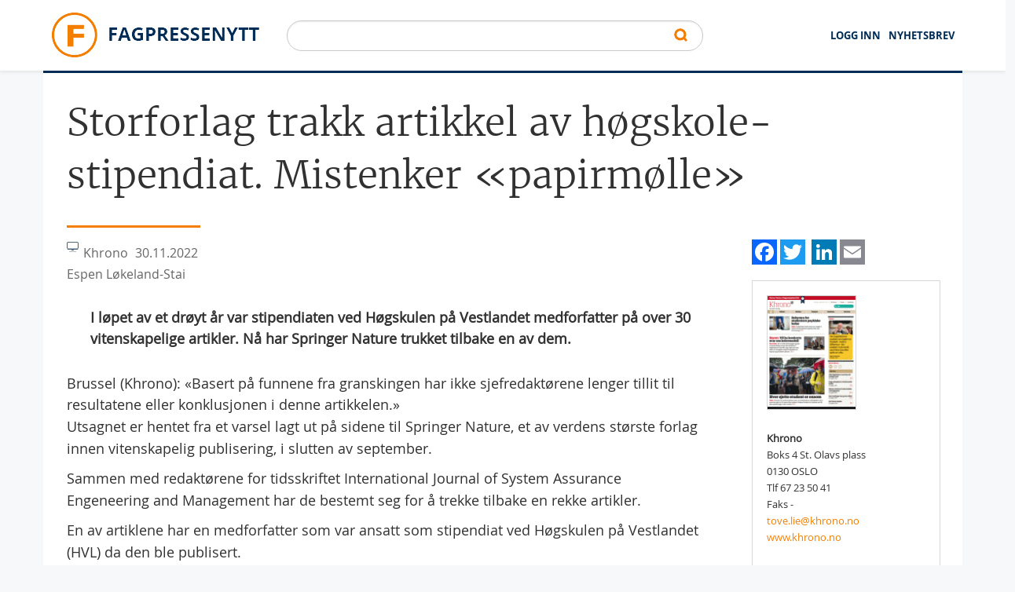

--- FILE ---
content_type: text/html; charset=utf-8
request_url: https://www.fagpressenytt.no/artikkel/storforlag-trakk-artikkel-av-h%C3%B8gskole-stipendiat-mistenker-%C2%ABpapirm%C3%B8lle%C2%BB
body_size: 22919
content:
<!DOCTYPE html PUBLIC "-//W3C//DTD XHTML+RDFa 1.0//EN"
  "http://www.w3.org/MarkUp/DTD/xhtml-rdfa-1.dtd">
<html xmlns="http://www.w3.org/1999/xhtml" xml:lang="nb" lang="nb" version="XHTML+RDFa 1.0" dir="ltr"
  xmlns:content="http://purl.org/rss/1.0/modules/content/"
  xmlns:dc="http://purl.org/dc/terms/"
  xmlns:foaf="http://xmlns.com/foaf/0.1/"
  xmlns:og="http://ogp.me/ns#"
  xmlns:rdfs="http://www.w3.org/2000/01/rdf-schema#"
  xmlns:sioc="http://rdfs.org/sioc/ns#"
  xmlns:sioct="http://rdfs.org/sioc/types#"
  xmlns:skos="http://www.w3.org/2004/02/skos/core#"
  xmlns:xsd="http://www.w3.org/2001/XMLSchema#">

<head profile="http://www.w3.org/1999/xhtml/vocab">
  <script src="https://t.atmng.io/consent/stub.js"></script>
  <!--[if IE]><![endif]-->
<meta http-equiv="Content-Type" content="text/html; charset=utf-8" />
<meta name="Generator" content="Drupal 7 (http://drupal.org)" />
<link rel="shortlink" href="/node/445118" />
<link rel="canonical" href="https://nogo.retriever-info.com/prod?a=59879&amp;amp;c=2009655&amp;amp;d=00806220221130363376874&amp;amp;di=272234&amp;amp;ext_feed=1&amp;amp;p=1105704&amp;amp;s=8062&amp;amp;sa=2031050&amp;amp;tz=Europe/Oslo&amp;amp;x=bac7c034b0fd2799e7205fdb9a924722" />
<meta content="article" property="og:type" />
<meta content="Storforlag trakk artikkel av høgskole-stipendiat. Mistenker «papirmølle»" property="og:title" />
<meta content="30.11.2022" property="og:article:published_time" />
<meta content="Fagpressenytt" property="og:site_name" />
<meta content="https://nogo.retriever-info.com/prod?a=59879&amp;amp;c=2009655&amp;amp;d=00806220221130363376874&amp;amp;di=272234&amp;amp;ext_feed=1&amp;amp;p=1105704&amp;amp;s=8062&amp;amp;sa=2031050&amp;amp;tz=Europe/Oslo&amp;amp;x=bac7c034b0fd2799e7205fdb9a924722" property="og:url" />
<meta content="I løpet av et drøyt år var stipendiaten ved Høgskulen på Vestlandet medforfatter på over 30 vitenskapelige artikler. Nå har Springer Nature trukket tilbake en av dem." property="og:description" />
<link rel="shortcut icon" href="https://www.fagpressenytt.no/sites/default/files/favicon_0.png" type="image/png" />
<meta name="viewport" content="width=device-width, initial-scale=1.0" />
  <title>Storforlag trakk artikkel av høgskole-stipendiat. Mistenker «papirmølle» | Fagpressenytt</title>
  <meta name="Description" content="Fagpressenytt.no er en portal som publiserer nyheter, reportasjer og artikler fra et stort antall fag- og nisjemedier. Alle mediene redigeres etter Vær varsom-plakaten og Redaktørplakaten.">
  <noscript id="advagg_loadcss_0">
<link type="text/css" rel="stylesheet" href="/sites/default/files/advagg_css/css__-BrjWJIIcuUkZ7_B1SidnpEC8GrAWRd1NnwjFXCiwA4__QrYtbGrMRA5KBv6e4swzEknrUwPxyO1H4J3bwF0_rZo__EXdXEhtIx7LinJf-trMtWXjK6l3156bjMG-G-KHawB0.css" media="all" />
</noscript><noscript id="advagg_loadcss_1">
<link type="text/css" rel="stylesheet" href="/sites/default/files/advagg_css/css__mKZ8MA3dD6tzM_vi9dNTVJzI38Q3bu0O1KmSeIPkmPw__sl1vkjlJEvEUJbmb_litZeWjfID2ZpiUjLlYfqZTccc__EXdXEhtIx7LinJf-trMtWXjK6l3156bjMG-G-KHawB0.css" media="all" />
</noscript><style type="text/css" media="all">
/* <![CDATA[ */
.select2-container {
  box-sizing: border-box;
  display: block;
  margin: 0 auto;
  position: relative;
  vertical-align: middle; }
  .select2-container .select2-selection--single {
    box-sizing: border-box;
    cursor: pointer;
    display: block;
    height: 40px;
    -ms-user-select: none;
        user-select: none;
    -webkit-user-select: none; }
    .select2-container .select2-selection--single .select2-selection__rendered {
      display: block;
      padding-left: 8px;
      padding-right: 20px;
      overflow: hidden;
      text-overflow: ellipsis;
      white-space: nowrap; }
    .select2-container .select2-selection--single .select2-selection__clear {
      position: relative; }
  .select2-container[dir="rtl"] .select2-selection--single .select2-selection__rendered {
    padding-right: 8px;
    padding-left: 20px; }
  .select2-container .select2-selection--multiple {
    box-sizing: border-box;
    cursor: pointer;
    display: block;
    min-height: 32px;
    -ms-user-select: none;
        user-select: none;
    -webkit-user-select: none; }
    .select2-container .select2-selection--multiple .select2-selection__rendered {
      display: inline-block;
      overflow: hidden;
      padding-left: 8px;
      text-overflow: ellipsis;
      white-space: nowrap; }
  .select2-container .select2-search--inline {
    float: left; }
    .select2-container .select2-search--inline .select2-search__field {
      box-sizing: border-box;
      border: none;
      font-size: 100%;
      margin-top: 5px;
      padding: 0; }
      .select2-container .select2-search--inline .select2-search__field::-webkit-search-cancel-button {
        -webkit-appearance: none; }

.select2-dropdown {
  background-color: white;
  border: 1px solid #aaa;
  border-radius: 4px;
  box-sizing: border-box;
  display: block;
  position: absolute;
  left: -100000px;
  width: 100%;
  z-index: 1051; }

.select2-results {
  display: block; }

.select2-results__options {
  list-style: none;
  margin: 0;
  padding: 0; }

.select2-results__option {
  padding: 6px;
  -ms-user-select: none;
      user-select: none;
  -webkit-user-select: none; }
  .select2-results__option[aria-selected] {
    cursor: pointer; }

.select2-container--open .select2-dropdown {
  left: 0; }

.select2-container--open .select2-dropdown--above {
  border-bottom: none;
  border-bottom-left-radius: 0;
  border-bottom-right-radius: 0; }

.select2-container--open .select2-dropdown--below {
  border-top: none;
  border-top-left-radius: 0;
  border-top-right-radius: 0; }

.select2-search--dropdown {
  display: block;
  padding: 4px; }
  .select2-search--dropdown .select2-search__field {
    padding: 4px;
    width: 100%;
    box-sizing: border-box; }
    .select2-search--dropdown .select2-search__field::-webkit-search-cancel-button {
      -webkit-appearance: none; }
  .select2-search--dropdown.select2-search--hide {
    display: none; }

.select2-close-mask {
  border: 0;
  margin: 0;
  padding: 0;
  display: block;
  position: fixed;
  left: 0;
  top: 0;
  min-height: 100%;
  min-width: 100%;
  height: auto;
  width: auto;
  opacity: 0;
  z-index: 99;
  background-color: #fff;
  filter: alpha(opacity=0); }

.select2-hidden-accessible {
  border: 0 !important;
  clip: rect(0 0 0 0) !important;
  height: 1px !important;
  margin: -1px !important;
  overflow: hidden !important;
  padding: 0 !important;
  position: absolute !important;
  width: 1px !important; }

.select2-container--default .select2-selection--single {
  background-color: #fff;
  border: 1px solid #aaa;
  border-radius: 25px;
  padding: 5px; }
  .select2-container--default .select2-selection--single .select2-selection__rendered {
    color: #444;
    line-height: 28px;
    text-align: left;
    color: #444;
    line-height: 28px;
    text-align: left;
    font-family: "OpenSans", Helvetica, Roboto, Arial, sans-serif; }
  .select2-container--default .select2-selection--single .select2-selection__clear {
    cursor: pointer;
    float: right;
    font-weight: bold; }
  .select2-container--default .select2-selection--single .select2-selection__placeholder {
    color: #999; }
  .select2-container--default .select2-selection--single .select2-selection__arrow {
    height: 26px;
    position: absolute;
    top: 7px;
    right: 10px;
    width: 20px; }
    .select2-container--default .select2-selection--single .select2-selection__arrow b {
      background-image: url("/sites/all/themes/fagnytt/images/button-search.png");
      background-size: 14px 9px;
      background-position: right center;
      background-origin: content-box;
      background-repeat: no-repeat;
      width: 15px;
      position: absolute;
      height: 8px;
      top: 8px; }

.select2-container--default[dir="rtl"] .select2-selection--single .select2-selection__clear {
  float: left; }

.select2-container--default[dir="rtl"] .select2-selection--single .select2-selection__arrow {
  left: 1px;
  right: auto; }

.select2-container--default.select2-container--disabled .select2-selection--single {
  background-color: #eee;
  cursor: default; }
  .select2-container--default.select2-container--disabled .select2-selection--single .select2-selection__clear {
    display: none; }

.select2-container--default.select2-container--open .select2-selection--single .select2-selection__arrow b {
  border-color: transparent transparent #888 transparent;
  border-width: 0 4px 5px 4px; }

.select2-container--default .select2-selection--multiple {
  background-color: white;
  border: 1px solid #aaa;
  border-radius: 4px;
  cursor: text; }
  .select2-container--default .select2-selection--multiple .select2-selection__rendered {
    box-sizing: border-box;
    list-style: none;
    margin: 0;
    padding: 0 5px;
    width: 100%; }
  .select2-container--default .select2-selection--multiple .select2-selection__placeholder {
    color: #999;
    margin-top: 5px;
    float: left; }
  .select2-container--default .select2-selection--multiple .select2-selection__clear {
    cursor: pointer;
    float: right;
    font-weight: bold;
    margin-top: 5px;
    margin-right: 10px; }
  .select2-container--default .select2-selection--multiple .select2-selection__choice {
    background-color: #e4e4e4;
    border: 1px solid #aaa;
    border-radius: 4px;
    cursor: default;
    float: left;
    margin-right: 5px;
    margin-top: 5px;
    padding: 0 5px; }
  .select2-container--default .select2-selection--multiple .select2-selection__choice__remove {
    color: #999;
    cursor: pointer;
    display: inline-block;
    font-weight: bold;
    margin-right: 2px; }
    .select2-container--default .select2-selection--multiple .select2-selection__choice__remove:hover {
      color: #333; }

.select2-container--default[dir="rtl"] .select2-selection--multiple .select2-selection__choice, .select2-container--default[dir="rtl"] .select2-selection--multiple .select2-selection__placeholder, .select2-container--default[dir="rtl"] .select2-selection--multiple .select2-search--inline {
  float: right; }

.select2-container--default[dir="rtl"] .select2-selection--multiple .select2-selection__choice {
  margin-left: 5px;
  margin-right: auto; }

.select2-container--default[dir="rtl"] .select2-selection--multiple .select2-selection__choice__remove {
  margin-left: 2px;
  margin-right: auto; }

.select2-container--default.select2-container--focus .select2-selection--multiple {
  border: solid black 1px;
  outline: 0; }

.select2-container--default.select2-container--disabled .select2-selection--multiple {
  background-color: #eee;
  cursor: default; }

.select2-container--default.select2-container--disabled .select2-selection__choice__remove {
  display: none; }

.select2-container--default.select2-container--open.select2-container--above .select2-selection--single, .select2-container--default.select2-container--open.select2-container--above .select2-selection--multiple {
  border-top-left-radius: 0;
  border-top-right-radius: 0; }

.select2-container--default.select2-container--open.select2-container--below .select2-selection--single, .select2-container--default.select2-container--open.select2-container--below .select2-selection--multiple {
  border-bottom-left-radius: 0;
  border-bottom-right-radius: 0;
  border-top-left-radius: 20px;
  border-top-right-radius: 20px; }

.select2-container--default .select2-search--dropdown .select2-search__field {
  border: 1px solid #aaa; 
  border-radius: 4px;}

.select2-container--default .select2-search--inline .select2-search__field {
  background: transparent;
  border: none;
  outline: 0;
  box-shadow: none;
  -webkit-appearance: textfield; }

.select2-container--default .select2-results > .select2-results__options {
  max-height: 200px;
  overflow-y: auto; }

.select2-container--default .select2-results__option[role=group] {
  padding: 0; }

.select2-container--default .select2-results__option[aria-disabled=true] {
  color: #999; }

.select2-container--default .select2-results__option[aria-selected=true] {
  background-color: #ddd; }

.select2-container--default .select2-results__option .select2-results__option {
  padding-left: 1em; }
  .select2-container--default .select2-results__option .select2-results__option .select2-results__group {
    padding-left: 0; }
  .select2-container--default .select2-results__option .select2-results__option .select2-results__option {
    margin-left: -1em;
    padding-left: 2em; }
    .select2-container--default .select2-results__option .select2-results__option .select2-results__option .select2-results__option {
      margin-left: -2em;
      padding-left: 3em; }
      .select2-container--default .select2-results__option .select2-results__option .select2-results__option .select2-results__option .select2-results__option {
        margin-left: -3em;
        padding-left: 4em; }
        .select2-container--default .select2-results__option .select2-results__option .select2-results__option .select2-results__option .select2-results__option .select2-results__option {
          margin-left: -4em;
          padding-left: 5em; }
          .select2-container--default .select2-results__option .select2-results__option .select2-results__option .select2-results__option .select2-results__option .select2-results__option .select2-results__option {
            margin-left: -5em;
            padding-left: 6em; }

.select2-container--default .select2-results__option--highlighted[aria-selected] {
  background-color: #5897fb;
  color: white; }

.select2-container--default .select2-results__group {
  cursor: default;
  display: block;
  padding: 6px; }

.select2-container--classic .select2-selection--single {
  background-color: #f7f7f7;
  border: 1px solid #aaa;
  border-radius: 4px;
  outline: 0;
  background-image: linear-gradient(to bottom, white 50%, #eeeeee 100%);
  background-repeat: repeat-x;
  filter: progid:DXImageTransform.Microsoft.gradient(startColorstr='#FFFFFFFF', endColorstr='#FFEEEEEE', GradientType=0); }
  .select2-container--classic .select2-selection--single:focus {
    border: 1px solid #5897fb; }
  .select2-container--classic .select2-selection--single .select2-selection__rendered {
    color: #444;
    line-height: 28px; }
  .select2-container--classic .select2-selection--single .select2-selection__clear {
    cursor: pointer;
    float: right;
    font-weight: bold;
    margin-right: 10px; }
  .select2-container--classic .select2-selection--single .select2-selection__placeholder {
    color: #999; }
  .select2-container--classic .select2-selection--single .select2-selection__arrow {
    background-color: #ddd;
    border: none;
    border-left: 1px solid #aaa;
    border-top-right-radius: 4px;
    border-bottom-right-radius: 4px;
    height: 26px;
    position: absolute;
    top: 1px;
    right: 1px;
    width: 20px;
    background-image: linear-gradient(to bottom, #eeeeee 50%, #cccccc 100%);
    background-repeat: repeat-x;
    filter: progid:DXImageTransform.Microsoft.gradient(startColorstr='#FFEEEEEE', endColorstr='#FFCCCCCC', GradientType=0); }
    .select2-container--classic .select2-selection--single .select2-selection__arrow b {
      border-color: #888 transparent transparent transparent;
      border-style: solid;
      border-width: 5px 4px 0 4px;
      height: 0;
      left: 50%;
      margin-left: -4px;
      margin-top: -2px;
      position: absolute;
      top: 50%;
      width: 0; }

.select2-container--classic[dir="rtl"] .select2-selection--single .select2-selection__clear {
  float: left; }

.select2-container--classic[dir="rtl"] .select2-selection--single .select2-selection__arrow {
  border: none;
  border-right: 1px solid #aaa;
  border-radius: 0;
  border-top-left-radius: 4px;
  border-bottom-left-radius: 4px;
  left: 1px;
  right: auto; }

.select2-container--classic.select2-container--open .select2-selection--single {
  border: 1px solid #5897fb; }
  .select2-container--classic.select2-container--open .select2-selection--single .select2-selection__arrow {
    background: transparent;
    border: none; }
    .select2-container--classic.select2-container--open .select2-selection--single .select2-selection__arrow b {
      border-color: transparent transparent #888 transparent;
      border-width: 0 4px 5px 4px; }

.select2-container--classic.select2-container--open.select2-container--above .select2-selection--single {
  border-top: none;
  border-top-left-radius: 0;
  border-top-right-radius: 0;
  background-image: linear-gradient(to bottom, white 0%, #eeeeee 50%);
  background-repeat: repeat-x;
  filter: progid:DXImageTransform.Microsoft.gradient(startColorstr='#FFFFFFFF', endColorstr='#FFEEEEEE', GradientType=0); }

.select2-container--classic.select2-container--open.select2-container--below .select2-selection--single {
  border-bottom: none;
  border-bottom-left-radius: 0;
  border-bottom-right-radius: 0;
  background-image: linear-gradient(to bottom, #eeeeee 50%, white 100%);
  background-repeat: repeat-x;
  filter: progid:DXImageTransform.Microsoft.gradient(startColorstr='#FFEEEEEE', endColorstr='#FFFFFFFF', GradientType=0); }

.select2-container--classic .select2-selection--multiple {
  background-color: white;
  border: 1px solid #aaa;
  border-radius: 4px;
  cursor: text;
  outline: 0; }
  .select2-container--classic .select2-selection--multiple:focus {
    border: 1px solid #5897fb; }
  .select2-container--classic .select2-selection--multiple .select2-selection__rendered {
    list-style: none;
    margin: 0;
    padding: 0 5px; }
  .select2-container--classic .select2-selection--multiple .select2-selection__clear {
    display: none; }
  .select2-container--classic .select2-selection--multiple .select2-selection__choice {
    background-color: #e4e4e4;
    border: 1px solid #aaa;
    border-radius: 4px;
    cursor: default;
    float: left;
    margin-right: 5px;
    margin-top: 5px;
    padding: 0 5px; }
  .select2-container--classic .select2-selection--multiple .select2-selection__choice__remove {
    color: #888;
    cursor: pointer;
    display: inline-block;
    font-weight: bold;
    margin-right: 2px; }
    .select2-container--classic .select2-selection--multiple .select2-selection__choice__remove:hover {
      color: #555; }

.select2-container--classic[dir="rtl"] .select2-selection--multiple .select2-selection__choice {
  float: right; }

.select2-container--classic[dir="rtl"] .select2-selection--multiple .select2-selection__choice {
  margin-left: 5px;
  margin-right: auto; }

.select2-container--classic[dir="rtl"] .select2-selection--multiple .select2-selection__choice__remove {
  margin-left: 2px;
  margin-right: auto; }

.select2-container--classic.select2-container--open .select2-selection--multiple {
  border: 1px solid #5897fb; }

.select2-container--classic.select2-container--open.select2-container--above .select2-selection--multiple {
  border-top: none;
  border-top-left-radius: 0;
  border-top-right-radius: 0; }

.select2-container--classic.select2-container--open.select2-container--below .select2-selection--multiple {
  border-bottom: none;
  border-bottom-left-radius: 0;
  border-bottom-right-radius: 0; }

.select2-container--classic .select2-search--dropdown .select2-search__field {
  border: 1px solid #aaa;
  outline: 0; }

.select2-container--classic .select2-search--inline .select2-search__field {
  outline: 0;
  box-shadow: none; }

.select2-container--classic .select2-dropdown {
  background-color: white;
  border: 1px solid transparent; }

.select2-container--classic .select2-dropdown--above {
  border-bottom: none; }

.select2-container--classic .select2-dropdown--below {
  border-top: none; }

.select2-container--classic .select2-results > .select2-results__options {
  max-height: 200px;
  overflow-y: auto; }

.select2-container--classic .select2-results__option[role=group] {
  padding: 0; }

.select2-container--classic .select2-results__option[aria-disabled=true] {
  color: grey; }

.select2-container--classic .select2-results__option--highlighted[aria-selected] {
  background-color: #3875d7;
  color: white; }

.select2-container--classic .select2-results__group {
  cursor: default;
  display: block;
  padding: 6px; }

.select2-container--classic.select2-container--open .select2-dropdown {
  border-color: #5897fb; }
/*# sourceMappingURL=[data-uri] */
/* ]]> */
</style>
  <script src="/sites/default/files/advagg_js/js__reJXJoHtLmqL8-_DVPX3BSe-ntpuTbftbW81SE08wRo__rQaVI3heYo2BXUV133Ia4mgKj3R-xkDs52mhHfLT3rY__EXdXEhtIx7LinJf-trMtWXjK6l3156bjMG-G-KHawB0.js" onload="if(jQuery.isFunction(jQuery.holdReady)){jQuery.holdReady(true);}"></script>
<script src="/sites/default/files/advagg_js/js__zubAx5oV-r-qYGnk16FCVZQCillssl8WIMcNdcxQe2g__WrWKuzXO0FcaYTUgfs_vIc3x5bX-4jgbivvnX4Wfz3g__EXdXEhtIx7LinJf-trMtWXjK6l3156bjMG-G-KHawB0.js"></script>
<script src="/sites/default/files/advagg_js/js__pG1Gy3nlz-oIw5eH-vFWXT14jEHNqLGe1ljd6Uato00__SGggvtYH6KAFWT2NGquosWK1SoWokfbyhZ2MaWmzq9I__EXdXEhtIx7LinJf-trMtWXjK6l3156bjMG-G-KHawB0.js"></script>
<script src="/sites/default/files/advagg_js/js__RKzYKzrORjgH7iKUSb9v6JtTzKSzi9XvtM4s7sTAgrY__10ykDjOBBCS3VL2Bd5Rj8SKNWfuPylIBxQH_zmlolvk__EXdXEhtIx7LinJf-trMtWXjK6l3156bjMG-G-KHawB0.js"></script>
<script src="/sites/default/files/advagg_js/js__aVwzFdSW2o3nT5DGNTcrnYgrnTQDztHdCmN79JXgntg__bwiyAfAJFFeTiYhvQCLrb7u5pGmxP5v2ShLT7qWeHFo__EXdXEhtIx7LinJf-trMtWXjK6l3156bjMG-G-KHawB0.js"></script>
<script>
<!--//--><![CDATA[//><!--
/*eslint-disable */
/*! loadCSS. [c]2017 Filament Group, Inc. MIT License */
!function(a){"use strict";var b=function(b,c,d,e){function k(a){return f.body?a():void setTimeout(function(){k(a)})}function m(){g.addEventListener&&g.removeEventListener("load",m),g.media=d||"all"}var h,f=a.document,g=f.createElement("link");if(c)h=c;else{var i=(f.body||f.getElementsByTagName("head")[0]).childNodes;h=i[i.length-1]}var j=f.styleSheets;g.rel="stylesheet",g.href=b,e&&g.setAttribute("crossorigin",e),g.media="only x",k(function(){h.parentNode.insertBefore(g,c?h:h.nextSibling)});var l=function(a){for(var b=g.href,c=j.length;c--;)if(j[c].href===b)return a();setTimeout(function(){l(a)})};return g.addEventListener&&g.addEventListener("load",m),g.onloadcssdefined=l,l(m),g};"undefined"!=typeof exports?exports.loadCSS=b:a.loadCSS=b}("undefined"!=typeof global?global:this);
//--><!]]>
</script>
<script>
<!--//--><![CDATA[//><!--
/*eslint-disable */
/*! onloadCSS. (onload callback for loadCSS) [c]2017 Filament Group, Inc. MIT License */
function onloadCSS(n,a){function t(){!d&&a&&(d=!0,a.call(n))}var d;n.addEventListener&&n.addEventListener("load",t),n.attachEvent&&n.attachEvent("onload",t),"isApplicationInstalled"in navigator&&"onloadcssdefined"in n&&n.onloadcssdefined(t)}
//--><!]]>
</script>
<script>
<!--//--><![CDATA[//><!--
jQuery.extend(Drupal.settings, {"basePath":"\/","pathPrefix":"","setHasJsCookie":0,"ajaxPageState":{"theme":"fagnytt","theme_token":"02IBuyJuvrfl0sD9FVBpGv3mq-rZfon2a3fUyUGU6x4","jquery_version":"1.12","jquery_version_token":"itYfuWvO3EHFuNFisrGUUbbz5fmuHVhscVY6-E5ZXbQ","css":{"modules\/system\/system.base.css":1,"modules\/system\/system.menus.css":1,"modules\/system\/system.messages.css":1,"modules\/system\/system.theme.css":1,"modules\/field\/theme\/field.css":1,"modules\/node\/node.css":1,"modules\/user\/user.css":1,"sites\/all\/modules\/views\/css\/views.css":1,"sites\/all\/modules\/lazyloader\/lazyloader.css":1,"sites\/all\/modules\/ckeditor\/css\/ckeditor.css":1,"sites\/all\/modules\/colorbox\/styles\/default\/colorbox_style.css":1,"sites\/all\/modules\/ctools\/css\/ctools.css":1,"sites\/all\/modules\/addtoany\/addtoany.css":1,"sites\/all\/themes\/fagnytt\/css\/critical-home.css":1,"sites\/all\/themes\/fagnytt\/css\/style.css":1,"0":1},"js":{"sites\/default\/files\/minify\/admin_devel.min.js":1,"sites\/all\/modules\/entityreference\/js\/entityreference.js":1,"sites\/default\/files\/minify\/jquery.lazyloader.min.js":1,"public:\/\/languages\/nb_h9iqIinU4crA07TNJsAWJuirNl2hM0ckMyKHQAJzRyw.js":1,"sites\/all\/libraries\/colorbox\/jquery.colorbox-min.js":1,"sites\/default\/files\/minify\/colorbox.min.js":1,"sites\/default\/files\/minify\/colorbox_style.min.js":1,"sites\/default\/files\/minify\/progress.7.72.min.js":1,"sites\/default\/files\/minify\/slick.min.min.js":1,"sites\/all\/themes\/fagnytt\/js\/slick.min.js":1,"sites\/all\/themes\/fagnytt\/js\/jquery.lazy.min.js":1,"sites\/all\/themes\/fagnytt\/js\/fagnytt.min.js":1,"sites\/all\/themes\/fagnytt\/dist\/platform.min.js":1,"sites\/all\/themes\/fagnytt\/dist\/foundation.min.js":1,"sites\/default\/files\/minify\/select2.min.min.js":1,"sites\/all\/modules\/jquery_update\/replace\/jquery\/1.12\/jquery.min.js":1,"sites\/default\/files\/minify\/jquery-extend-3.4.0.1.10.2.min.js":1,"sites\/default\/files\/minify\/jquery-html-prefilter-3.5.0-backport.1.10.2.min.js":1,"sites\/default\/files\/minify\/jquery.once.1.2.min.js":1,"sites\/default\/files\/minify\/drupal.min.js":1,"sites\/all\/modules\/jquery_update\/js\/jquery_browser.js":1,"sites\/default\/files\/minify\/jquery.cookie.67fb34f6a866c40d0570.min.js":1,"sites\/all\/modules\/jquery_update\/replace\/jquery.form\/4\/jquery.form.min.js":1,"misc\/form-single-submit.js":1,"sites\/default\/files\/minify\/ajax.7.72.min.js":1,"sites\/default\/files\/minify\/jquery_update.0.0.1.min.js":1}},"colorbox":{"opacity":"0.85","current":"{current} of {total}","previous":"\u00ab Prev","next":"Next \u00bb","close":"Lukket","maxWidth":"98%","maxHeight":"98%","fixed":true,"mobiledetect":true,"mobiledevicewidth":"480px","file_public_path":"\/sites\/default\/files","specificPagesDefaultValue":"admin*\nimagebrowser*\nimg_assist*\nimce*\nnode\/add\/*\nnode\/*\/edit\nprint\/*\nprintpdf\/*\nsystem\/ajax\nsystem\/ajax\/*"},"urlIsAjaxTrusted":{"\/sok":true,"\/system\/ajax":true,"\/medier\/kommunal-rapport?page=423":true},"ajax":{"edit-mailing-submit":{"callback":"ideletter_subscribe_block_form_submit","wrapper":"ideletter-error","effect":"fade","progress":{"type":"throbber","message":null},"event":"click","url":"\/system\/ajax","submit":{"_triggering_element_name":"op","_triggering_element_value":"Meld meg p\u00e5"}}}});
//--><!]]>
</script>
  <script src="/sites/default/files/minify/slick.min.min.js?t9qew1"></script>
<script src="/sites/all/themes/fagnytt/js/jquery.lazy.min.js?t9qew1"></script>
<script src="/sites/all/themes/fagnytt/js/fagnytt.min.js?t9qew1"></script>
</head>
<body class="html not-front not-logged-in no-sidebars page-node page-node- page-node-445118 node-type-article-web" >
<script src="https://t.atmng.io/fag_pressen//JagfKuJKN.prod.js" async></script>
  <div id="skip-link">
    <a href="#main-content" class="element-invisible element-focusable">Hopp til hovedinnhold</a>
  </div>
    <div id="page"> <section class="head-top"><div class="row"> <a class="menu-burger" href="#" title="Menu"> <span class="sr-only"></span> <span class="icon-bar"></span> <span class="icon-bar"></span> <span class="icon-bar"></span> </a><div class="large-12 columns"><div class="logo-head"> <a href="/" title="Hjem" rel="home" id="logo"><h1>Fagpressenytt</h1> <img class="float-left" src="https://www.fagpressenytt.no/sites/all/themes/fagnytt/logo.png" alt="Hjem" /> </a></div><div class="logo-small"> <a href="/" title="Hjem" rel="home" id="logo-small"> <img class="float-left" src="/sites/all/themes/fagnytt/logo-small.png" alt="Hjem" /> </a></div><div class="nav top-menu float-right"><h2 class="hide-h">menu</h2><ul class="menu simple float-right"><li class="menu-1750 first"><a href="/user" title="">LOGG INN</a></li><li class="menu-1512 last"><a href="/nyhetsbrev/abonnere" title="">Nyhetsbrev</a></li></ul></div><div class="search float-right"><h2 class="hide-h">search</h2><div class="region region-header"><div id="block-block-6" class="block block-block"><div class="content"><div style="display:none"><a href="https://zero.id/">Slot88</a> <a href="https://hellodollyonbroadway.com/">https://hellodollyonbroadway.com</a> <a href="https://occmakeup.com/">Situs Slot Online Terpercaya</a></div></div></div><div id="block-idelastic-idelastic" class="block block-idelastic"><div class="content"><form class="idelastic-search-form" action="/sok" method="post" id="idelastic-search-form" accept-charset="UTF-8"><div><div class="form-item form-type-textfield form-item-query"> <input type="text" id="edit-query" name="query" value="" size="60" maxlength="128" class="form-text" /></div><input type="submit" id="edit-submit" name="op" value="Søk" class="form-submit" /><input type="hidden" name="form_build_id" value="form-xaTyukSEbo5XtzCUe68eCgbG41jP8kA90Jy-pomzYm0" /><input type="hidden" name="form_id" value="idelastic_search_form" /></div></form></div></div></div></div></div></div> </section><div id="nav" class="nav-small"><ul class=""><li class="menu-1750 first"><a href="/user" title="">LOGG INN</a></li><li class="menu-1512 last"><a href="/nyhetsbrev/abonnere" title="">Nyhetsbrev</a></li></ul></div><div class="row"><div class="large-12 columns"><div class="region region-content-top"><div id="block-addtoany-addtoany-button" class="block block-addtoany"><p>AddToAny</p><div class="content"> <span class="a2a_kit a2a_kit_size_32 a2a_target addtoany_list" id="da2a_1"> <a class="a2a_button_facebook"></a><a class="a2a_button_twitter"></a><a class="a2a_button_google_plus"></a><a class="a2a_button_linkedin"></a><a class="a2a_button_email" icon_color = "#999" rel="nofollow" href="/#email" target="_blank"></a> </span>
<script type="text/javascript">
<!--//--><![CDATA[//><!--
if(window.da2a)da2a.script_load();
//--><!]]>
</script>
</div></div></div></div></div><div class="row"><div class="large-12 columns"></div></div><div class="row"><div class="large-12 columns"><div class="region region-content"><div id="block-system-main" class="block block-system"><div class="content"><div id="node-445118" class="node node-article-web clearfix" about="/artikkel/storforlag-trakk-artikkel-av-h%C3%B8gskole-stipendiat-mistenker-%C2%ABpapirm%C3%B8lle%C2%BB" typeof="sioc:Item foaf:Document"><div class="bg-color"><div class="row"><div class="large-12 columns"><h2 class="header-title">Storforlag trakk artikkel av høgskole-stipendiat. Mistenker «papirmølle»</h2></div><div class="article-wrap"><div class="article-left columns" id="article-content-column"><div class="wrap"><div class="article-info-box clearfix"><div class="article-info-box-type dait" ><span class="icon" alt="article_web"></span></div><div class="article-info-box-user dait"> <span>Khrono</span> <i><div class="field field-name-field-docdate field-type-text field-label-hidden"><div class="field-items"><div class="field-item even">30.11.2022</div></div></div></i></div><div class="article-info-box-byline dait"><div class="field field-name-field-byline field-type-text-long field-label-hidden"><div class="field-items"><div class="field-item even">Espen Løkeland-Stai</div></div></div></div><div class="social-small-container"></div></div><div class="media-object"><div class="media-object-section"></div><div class="article-description-section media-object-section"><div class="field field-name-field-description field-type-text-long field-label-hidden"><div class="field-items"><div class="field-item even">I løpet av et drøyt år var stipendiaten ved Høgskulen på Vestlandet medforfatter på over 30 vitenskapelige artikler. Nå har Springer Nature trukket tilbake en av dem.</div></div></div></div></div><div class="article-story close"> Brussel (Khrono): «Basert på funnene fra granskingen har ikke sjefredaktørene lenger tillit til resultatene eller konklusjonen i denne artikkelen.»<p>Utsagnet er hentet fra et varsel lagt ut på sidene til Springer Nature, et av verdens største forlag innen vitenskapelig publisering, i slutten av september.</p><p>Sammen med redaktørene for tidsskriftet International Journal of System Assurance Engeneering and Management har de bestemt seg for å trekke tilbake en rekke artikler.</p><p>En av artiklene har en medforfatter som var ansatt som stipendiat ved Høgskulen på Vestlandet (HVL) da den ble publisert.</p><p>En «papirmølle»?</p><p>Forlaget skriver at de har funnet flere problematiske forhold ved artikkelen. Både den redaksjonelle håndteringer og fagfellevurderingen skal være kompromittert. De har også funnet «upassende eller irrelevante» referanser. Forfatterne har ikke har svart på henvendelser om tilbaketrekkingen.</p><p>Når Khrono jakter svar på hva som ligger bak tilbaketrekkingen, kommer det fram at forlaget mistenker at det kan stå en såkalt «papirmølle» (paper mill) bak. Dette er et begrep for «artikkelfabrikker» som produserer falske forskningsartikler.</p><p>- Vi kan ikke slå fast at dette er et papirmølleprodukt, men gitt problemene vi har identifisert, virker det sannsynlig, sier Chris Graf, direktør for forskningsetikk i Springer Nature, i en skriftlig kommentar på e-p</p></div> <a target="_blank" class="button-article" href="https://nogo.retriever-info.com/prod?a=59879&amp;c=2009655&amp;d=00806220221130363376874&amp;di=272234&amp;ext_feed=1&amp;p=1105704&amp;s=8062&amp;sa=2031050&amp;tz=Europe/Oslo&amp;x=bac7c034b0fd2799e7205fdb9a924722">Les mer</a></div></div><div class="article-right columns" data-sticky-container><div class="sidebar sticky" data-anchor="article-content-column" data-sticky-on="large" data-sticky data-margin-top="0" data-margin-bottom="0"><div class="social-container"></div><div class="node-user-box"><div class="user-box-picture"> <a href="/medier/khrono" title="Vis brukerprofil."><img typeof="foaf:Image" src="https://www.fagpressenytt.no/sites/default/files/styles/front_page_magazine/public/pictures/account-0434.png?itok=PptzCkdt" width="114" height="146" alt="khrono" title="khrono" /></a></div><div class="user-box-name"> Khrono</div><div class="user-box-address">Boks 4 St. Olavs plass</div><div class="user-box-post">0130 OSLO</div><div class="user-box-phone">Tlf 67 23 50 41</div><div class="user-box-fax">Faks -</div><div class="user-box-email"><a href="mailto:tove.lie@khrono.no">tove.lie@khrono.no</a></div><div class="user-box-www"><a href="http://www.khrono.no">www.khrono.no</a></div><div class="field_antall_lesere"></div><div class="field_kilde_lesere"></div></div></div></div></div></div></div></div><div class="row node-article-related"><div class="large-8 columns"><div class="term-listing-title"><h2>Flere saker fra Khrono</h2></div><div class="user-articles-block"><div class="user-article node-custom-teaser"><div class="node-custom-teaser-title"><h3><a href="/artikkel/kritikk-chatgpt-sant">Kritikk + ChatGPT = sant?</a></h3></div><div class="node-custom-teaser-intro">Hvor lett skal vi gjøre det for KI-generasjonen, spør student. Har vi ikke universiteter for å oppdra individer som kan undersøke, skrive og tenke selv, istedenfor å leke gjetteleken med informasjon fra ChatGPT?</div><div class="node-custom-info clearfix"><div class="float-left dait"> <span class="icon" alt="article_web"></span> <span><a href="/medier/khrono">Khrono</a></span> <i>28.09.2023</i></div></div></div><div class="user-article node-custom-teaser"><div class="node-custom-teaser-title"><h3><a href="/artikkel/ekspertgruppe-skal-se-p%C3%A5-l%C3%A6rerutdanningen-un%C3%B8dvendig-komplisert">Ekspertgruppe skal se på lærerutdanningen: - Unødvendig komplisert</a></h3></div><div class="node-custom-teaser-intro">Regjeringen vil ha mindre detaljstyring. Prosessen startet i sommer, og fortsetter nå.</div><div class="node-custom-info clearfix"><div class="float-left dait"> <span class="icon" alt="article_web"></span> <span><a href="/medier/khrono">Khrono</a></span> <i>28.09.2023</i></div></div></div><div class="user-article node-custom-teaser"><div class="node-custom-teaser-title"><h3><a href="/artikkel/1-av-3-har-ikke-kontakt-med-arbeidslivet-underveis-i-utdanninga">1 av 3 har ikke kontakt med arbeidslivet underveis i utdanninga</a></h3></div><div class="node-custom-teaser-intro">Over en tredel av studentene ved fagskolene har ikke opplevd at representanter fra arbeidslivet har bidratt i utdanninga hittil i studiet, viser Studiebarometeret for fagskolestudenter.</div><div class="node-custom-info clearfix"><div class="float-left dait"> <span class="icon" alt="article_web"></span> <span><a href="/medier/khrono">Khrono</a></span> <i>28.09.2023</i></div></div></div><div class="user-article node-custom-teaser"><div class="node-custom-teaser-title"><h3><a href="/artikkel/bergens-forsker-fikk-trukket-ni-artikler-p%C3%A5-dager">Bergens-forsker fikk trukket ni artikler på to dager</a></h3></div><div class="node-custom-teaser-intro">Han framsto som en usedvanlig dyktig søker da han søkte jobb hos Universitet i Bergen. Nå vil universitetet be redelighetsutvalget se på covid-19-artiklene han publiserte mens han var ansatt.</div><div class="node-custom-info clearfix"><div class="float-left dait"> <span class="icon" alt="article_web"></span> <span><a href="/medier/khrono">Khrono</a></span> <i>28.09.2023</i></div></div></div><div class="user-article node-custom-teaser"><div class="node-custom-teaser-title"><h3><a href="/artikkel/loven-ivaretar-studentene-i-liten-grad">- Loven ivaretar studentene i for liten grad</a></h3></div><div class="node-custom-teaser-intro">Leder av sykepleieforbundets studentorganisasjon mener universitets- og høgskoleloven i for liten grad ivaretar studenter og deres rettigheter.</div><div class="node-custom-info clearfix"><div class="float-left dait"> <span class="icon" alt="article_web"></span> <span><a href="/medier/khrono">Khrono</a></span> <i>27.09.2023</i></div></div></div></div></div><div class="large-4 columns eni"><div class="term-listing-title-right"><h2>Relaterte saker</h2></div><div class="user-articles-block"><div class="articl-item clearfix"><h3 class="title-article"><a href="/artikkel/%C2%ABvelkommen-til-oss-les-v%C3%A5re-prosedyrer%C2%BB">«Velkommen til oss, les våre prosedyrer»</a></h3><div class="clearfix"><div class="dait float-right"><h2><span class="magazine-link"><a href="/medier/bioingenioren">Bioingeniøren</a></span></h2> <i>07.11.2025</i> <span class="icon" alt="article_print"></span></div></div><div class="dot"></div></div><div class="articl-item clearfix"><h3 class="title-article"><a href="/artikkel/ekstern-praksis-samarbeid-og-kommunikasjon-kvalitet">Ekstern praksis: Samarbeid og kommunikasjon for kvalitet</a></h3><div class="clearfix"><div class="dait float-right"><h2><span class="magazine-link"><a href="/medier/bioingenioren">Bioingeniøren</a></span></h2> <i>07.11.2025</i> <span class="icon" alt="article_print"></span></div></div><div class="dot"></div></div><div class="articl-item clearfix"><h3 class="title-article"><a href="/artikkel/slik-saumfarte-forskerne-cellene-fra-%C2%ABoslopasienten%C2%BB">Slik saumfarte forskerne cellene fra «Oslopasienten»</a></h3><div class="clearfix"><div class="dait float-right"><h2><span class="magazine-link"><a href="/medier/bioingenioren">Bioingeniøren</a></span></h2> <i>07.11.2025</i> <span class="icon" alt="article_print"></span></div></div><div class="dot"></div></div><div class="articl-item clearfix"><h3 class="title-article"><a href="/artikkel/kamerat-nawisa-har-en-fire%C3%A5rsplan">Kamerat Nawisa har en fireårsplan</a></h3><div class="clearfix"><div class="dait float-right"><h2><span class="magazine-link"><a href="/medier/bioingenioren">Bioingeniøren</a></span></h2> <i>07.11.2025</i> <span class="icon" alt="article_print"></span></div></div><div class="dot"></div></div><div class="articl-item clearfix"><h3 class="title-article"><a href="/artikkel/nytt-krav-om-hcv-rna-test">Nytt krav om HCV-RNA-test</a></h3><div class="clearfix"><div class="dait float-right"><h2><span class="magazine-link"><a href="/medier/bioingenioren">Bioingeniøren</a></span></h2> <i>07.11.2025</i> <span class="icon" alt="article_print"></span></div></div><div class="dot"></div></div></div></div></div></div></div></div></div></div><div class="mailing-section-container"> <section class="mailing"><div class="row"><div class="large-12 columns"><div id="region_mailing_only" class="my_class"><h2 class="hide-h">Nyhetsbrev</h2><div class="region region-region-mailing-only"><div id="block-ideletter-ideletter-block" class="block block-ideletter"><p>Lag ditt eget nyhetsbrev:</p><div class="content"><form action="/medier/kommunal-rapport?page=423" method="post" id="ideletter-subscribe-block-form" accept-charset="UTF-8"><div><div class="form-item form-type-textfield form-item-firstname"> <input placeholder="Ditt navn..." type="text" id="edit-firstname" name="firstname" value="" size="20" maxlength="128" class="form-text" /></div><div class="form-item form-type-textfield form-item-email"> <input placeholder="Din e-post..." type="text" id="edit-email" name="email" value="" size="20" maxlength="128" class="form-text required" /></div><div id="ideletter-error"></div><div id="subscribe"><input type="submit" id="edit-mailing-submit" name="op" value="Meld meg på" class="form-submit" /></div><input type="hidden" name="form_build_id" value="form-4uMhI3r_eQrc9kusUQTbLlmS_SGglCd-t-Q6eH8i1M4" /><input type="hidden" name="form_id" value="ideletter_subscribe_block_form" /></div></form></div></div></div></div></div></div> </section></div> <section class="bottom-section"><div class="row"><div class="large-12 columns"><div class="region region-content-bottom"><div id="block-magazines-magazines-block" class="block block-magazines"><div class="content"><div class="magazines-block"><div class="magazines-block-image"> <img class="float-center" src="https://www.fagpressenytt.no/sites/default/files/magazines_block/logo.png" alt="magazines-image" /></div><div class="magazines-block-decription"><h2>Mer om mediene i Fagpressen</h2></div><div class="magazines-block-covers"> <a href="/medier/advokatbladet" title="Vis brukerprofil."><img typeof="foaf:Image" src="https://www.fagpressenytt.no/sites/default/files/styles/front_page_magazine/public/pictures/account-0001.png?itok=IVe9de4B" width="114" height="146" alt="advokatbladet" title="advokatbladet" /></a> <a href="/medier/agenda-316" title="Vis brukerprofil."><img typeof="foaf:Image" src="https://www.fagpressenytt.no/sites/default/files/styles/front_page_magazine/public/pictures/picture-5864-1474360490.jpg?itok=pQ390lFF" width="114" height="146" alt="agenda-316" title="agenda-316" /></a> <a href="/medier/allergi-i-praksis" title="Vis brukerprofil."><img typeof="foaf:Image" src="https://www.fagpressenytt.no/sites/default/files/styles/front_page_magazine/public/pictures/account-0297.png?itok=RfNZl6KP" width="114" height="146" alt="allergi-i-praksis" title="allergi-i-praksis" /></a> <a href="/medier/appell" title="Vis brukerprofil."><img typeof="foaf:Image" src="https://www.fagpressenytt.no/sites/default/files/styles/front_page_magazine/public/pictures/account-0364.png?itok=zXKPAto-" width="114" height="146" alt="appell" title="appell" /></a> <a href="/medier/arbeidsmanden" title="Vis brukerprofil."><img typeof="foaf:Image" src="https://www.fagpressenytt.no/sites/default/files/styles/front_page_magazine/public/pictures/picture-5924-1474285730.jpg?itok=wdmxtDpZ" width="114" height="146" alt="arbeidsmanden" title="arbeidsmanden" /></a> <a href="/medier/arkitektnytt" title="Vis brukerprofil."><img typeof="foaf:Image" src="https://www.fagpressenytt.no/sites/default/files/styles/front_page_magazine/public/pictures/account-0005.png?itok=AVEaf7Pj" width="114" height="146" alt="arkitektnytt" title="arkitektnytt" /></a> <a href="/medier/arkitektur-n" title="Vis brukerprofil."><img typeof="foaf:Image" src="https://www.fagpressenytt.no/sites/default/files/styles/front_page_magazine/public/pictures/picture-5763-1478253334.jpg?itok=GYFcYvyD" width="114" height="146" alt="arkitektur-n" title="arkitektur-n" /></a> <a href="/medier/astmaallergi" title="Vis brukerprofil."><img typeof="foaf:Image" src="https://www.fagpressenytt.no/sites/default/files/styles/front_page_magazine/public/pictures/account-0263.png?itok=TsbYYIGK" width="114" height="146" alt="astmaallergi" title="astmaallergi" /></a> <a href="/medier/automatisering" title="Vis brukerprofil."><img typeof="foaf:Image" src="https://www.fagpressenytt.no/sites/default/files/styles/front_page_magazine/public/pictures/account-0413.png?itok=j_eppFQd" width="114" height="146" alt="automatisering" title="automatisering" /></a> <a href="/medier/baker-og-konditor" title="Vis brukerprofil."><img typeof="foaf:Image" src="https://www.fagpressenytt.no/sites/default/files/styles/front_page_magazine/public/pictures/account-0313.png?itok=V-2M0bzq" width="114" height="146" alt="baker-og-konditor" title="baker-og-konditor" /></a> <a href="/medier/barnehageno" title="Vis brukerprofil."><img typeof="foaf:Image" src="https://www.fagpressenytt.no/sites/default/files/styles/front_page_magazine/public/pictures/account-0328.png?itok=2CobuhGw" width="114" height="146" alt="barnehageno" title="barnehageno" /></a> <a href="/medier/batmagasinet" title="Vis brukerprofil."><img typeof="foaf:Image" src="https://www.fagpressenytt.no/sites/default/files/styles/front_page_magazine/public/pictures/picture-5807-1575903287.gif?itok=cY77XwRS" width="114" height="146" alt="batmagasinet" title="batmagasinet" /></a> <a href="/medier/bedre-skole" title="Vis brukerprofil."><img typeof="foaf:Image" src="https://www.fagpressenytt.no/sites/default/files/styles/front_page_magazine/public/pictures/account-0162.png?itok=8XiZnNtU" width="114" height="146" alt="bedre-skole" title="bedre-skole" /></a> <a href="/medier/bioingenioren" title="Vis brukerprofil."><img typeof="foaf:Image" src="https://www.fagpressenytt.no/sites/default/files/styles/front_page_magazine/public/pictures/picture-5756-1476791815.jpg?itok=Bbs4tnGY" width="114" height="146" alt="bioingenioren" title="bioingenioren" /></a> <a href="/medier/bistandsaktuelt" title="Vis brukerprofil."><img typeof="foaf:Image" src="https://www.fagpressenytt.no/sites/default/files/styles/front_page_magazine/public/pictures/account-0389.png?itok=yC5bAA-a" width="114" height="146" alt="bistandsaktuelt" title="bistandsaktuelt" /></a> <a href="/medier/blikkenslageren" title="Vis brukerprofil."><img typeof="foaf:Image" src="https://www.fagpressenytt.no/sites/default/files/styles/front_page_magazine/public/pictures/account-0450.png?itok=BTLLUWYn" width="114" height="146" alt="blikkenslageren" title="blikkenslageren" /></a> <a href="/medier/bobilverden" title="Vis brukerprofil."><img typeof="foaf:Image" src="https://www.fagpressenytt.no/sites/default/files/styles/front_page_magazine/public/pictures/account-0452.png?itok=gX-oBSLn" width="114" height="146" alt="bobilverden" title="bobilverden" /></a> <a href="/medier/bok-og-bibliotek" title="Vis brukerprofil."><img typeof="foaf:Image" src="https://www.fagpressenytt.no/sites/default/files/styles/front_page_magazine/public/pictures/account-0221.png?itok=yoE7fiAN" width="114" height="146" alt="bok-og-bibliotek" title="bok-og-bibliotek" /></a> <a href="/medier/bondebladet" title="Vis brukerprofil."><img typeof="foaf:Image" src="https://www.fagpressenytt.no/sites/default/files/styles/front_page_magazine/public/pictures/account-0016.png?itok=uSea2F3Q" width="114" height="146" alt="bondebladet" title="bondebladet" /></a> <a href="/medier/buskap" title="Vis brukerprofil."><img typeof="foaf:Image" src="https://www.fagpressenytt.no/sites/default/files/styles/front_page_magazine/public/pictures/account-0017.png?itok=fDPUnE-u" width="114" height="146" alt="buskap" title="buskap" /></a> <a href="/medier/byggfakta" title="Vis brukerprofil."><img typeof="foaf:Image" src="https://www.fagpressenytt.no/sites/default/files/styles/front_page_magazine/public/pictures/picture-5754-1578399708.gif?itok=RyaCz258" width="114" height="146" alt="byggfakta" title="byggfakta" /></a> <a href="/medier/dagligvarehandelen" title="Vis brukerprofil."><img typeof="foaf:Image" src="https://www.fagpressenytt.no/sites/default/files/styles/front_page_magazine/public/pictures/account-0118.png?itok=qbHnUrfN" width="114" height="146" alt="dagligvarehandelen" title="dagligvarehandelen" /></a> <a href="/medier/demens-alderspsykiatri" title="Vis brukerprofil."><img typeof="foaf:Image" src="https://www.fagpressenytt.no/sites/default/files/styles/front_page_magazine/public/pictures/account-0372.png?itok=TxoiaM6u" width="114" height="146" alt="demens-alderspsykiatri" title="demens-alderspsykiatri" /></a> <a href="/medier/den-norske-tannlegeforenings-tidende" title="Vis brukerprofil."><img typeof="foaf:Image" src="https://www.fagpressenytt.no/sites/default/files/styles/front_page_magazine/public/pictures/account-0025.png?itok=ZFcITwZr" width="114" height="146" alt="den-norske-tannlegeforenings-tidende" title="den-norske-tannlegeforenings-tidende" /></a> <a href="/medier/diabetes" title="Vis brukerprofil."><img typeof="foaf:Image" src="https://www.fagpressenytt.no/sites/default/files/styles/front_page_magazine/public/pictures/account-0235.png?itok=emcEBZJj" width="114" height="146" alt="diabetes" title="diabetes" /></a> <a href="/medier/diabetesforum" title="Vis brukerprofil."><img typeof="foaf:Image" src="https://www.fagpressenytt.no/sites/default/files/styles/front_page_magazine/public/pictures/account-0240.png?itok=66oYJfCB" width="114" height="146" alt="diabetesforum" title="diabetesforum" /></a> <a href="/medier/din-horsel" title="Vis brukerprofil."><img typeof="foaf:Image" src="https://www.fagpressenytt.no/sites/default/files/styles/front_page_magazine/public/pictures/account-0247.png?itok=HjXbfxhk" width="114" height="146" alt="din-horsel" title="din-horsel" /></a> <a href="/medier/energiteknikk" title="Vis brukerprofil."><img typeof="foaf:Image" src="https://www.fagpressenytt.no/sites/default/files/styles/front_page_magazine/public/pictures/account-0334.png?itok=RwEogI-R" width="114" height="146" alt="energiteknikk" title="energiteknikk" /></a> <a href="/medier/fagbladet" title="Vis brukerprofil."><img typeof="foaf:Image" src="https://www.fagpressenytt.no/sites/default/files/styles/front_page_magazine/public/pictures/account-0006.png?itok=732uzisY" width="114" height="146" alt="fagbladet" title="fagbladet" /></a> <a href="/medier/farmasiliv" title="Vis brukerprofil."><img typeof="foaf:Image" src="https://www.fagpressenytt.no/sites/default/files/styles/front_page_magazine/public/default/magazine.jpg?itok=LsufsnyG" width="114" height="146" alt="farmasiliv" title="farmasiliv" /></a> <a href="/medier/finansfokus" title="Vis brukerprofil."><img typeof="foaf:Image" src="https://www.fagpressenytt.no/sites/default/files/styles/front_page_magazine/public/pictures/account-0007.png?itok=93qhyIXN" width="114" height="146" alt="finansfokus" title="finansfokus" /></a> <a href="/medier/fjell-og-vidde" title="Vis brukerprofil."><img typeof="foaf:Image" src="https://www.fagpressenytt.no/sites/default/files/styles/front_page_magazine/public/pictures/picture-5770-1469713872.png?itok=FsLOMVnK" width="114" height="146" alt="fjell-og-vidde" title="fjell-og-vidde" /></a> <a href="/medier/fontene" title="Vis brukerprofil."><img typeof="foaf:Image" src="https://www.fagpressenytt.no/sites/default/files/styles/front_page_magazine/public/pictures/picture-5834-1473848627.png?itok=hPny740m" width="114" height="146" alt="fontene" title="fontene" /></a> <a href="/medier/fontene-forskning" title="Vis brukerprofil."><img typeof="foaf:Image" src="https://www.fagpressenytt.no/sites/default/files/styles/front_page_magazine/public/pictures/picture-5986-1474288950.jpg?itok=AmZ5tepD" width="114" height="146" alt="fontene-forskning" title="fontene-forskning" /></a> <a href="/medier/forskerforum" title="Vis brukerprofil."><img typeof="foaf:Image" src="https://www.fagpressenytt.no/sites/default/files/styles/front_page_magazine/public/pictures/account-0139.png?itok=DU4IC0mt" width="114" height="146" alt="forskerforum" title="forskerforum" /></a> <a href="/medier/forskningno" title="Vis brukerprofil."><img typeof="foaf:Image" src="https://www.fagpressenytt.no/sites/default/files/styles/front_page_magazine/public/pictures/picture-5918-1474456943.jpg?itok=PYz4ql-X" width="114" height="146" alt="forskningno" title="forskningno" /></a> <a href="/medier/forskningsetikk" title="Vis brukerprofil."><img typeof="foaf:Image" src="https://www.fagpressenytt.no/sites/default/files/styles/front_page_magazine/public/pictures/picture-5855-1638970466.gif?itok=ORCl-lxq" width="114" height="146" alt="forskningsetikk" title="forskningsetikk" /></a> <a href="/medier/forste-steg" title="Vis brukerprofil."><img typeof="foaf:Image" src="https://www.fagpressenytt.no/sites/default/files/styles/front_page_magazine/public/pictures/picture-5884-1472715717.png?itok=55eEKxGb" width="114" height="146" alt="forste-steg" title="forste-steg" /></a> <a href="/medier/fotterapeuten" title="Vis brukerprofil."><img typeof="foaf:Image" src="https://www.fagpressenytt.no/sites/default/files/styles/front_page_magazine/public/pictures/account-0442.png?itok=89cGrS6S" width="114" height="146" alt="fotterapeuten" title="fotterapeuten" /></a> <a href="/medier/fri-tanke" title="Vis brukerprofil."><img typeof="foaf:Image" src="https://www.fagpressenytt.no/sites/default/files/styles/front_page_magazine/public/pictures/account-0378.png?itok=rPUMPkay" width="114" height="146" alt="fri-tanke" title="fri-tanke" /></a> <a href="/medier/frifagbevegelse" title="Vis brukerprofil."><img typeof="foaf:Image" src="https://www.fagpressenytt.no/sites/default/files/styles/front_page_magazine/public/pictures/picture-5912-1477575815.jpg?itok=wFwXrVK8" width="114" height="146" alt="frifagbevegelse" title="frifagbevegelse" /></a> <a href="/medier/fysioterapeuten" title="Vis brukerprofil."><img typeof="foaf:Image" src="https://www.fagpressenytt.no/sites/default/files/styles/front_page_magazine/public/pictures/account-0042.png?itok=3WEZa9LX" width="114" height="146" alt="fysioterapeuten" title="fysioterapeuten" /></a> <a href="/medier/gravplassen" title="Vis brukerprofil."><img typeof="foaf:Image" src="https://www.fagpressenytt.no/sites/default/files/styles/front_page_magazine/public/pictures/picture-5861-1697101423.gif?itok=iJIa1D9q" width="114" height="146" alt="gravplassen" title="gravplassen" /></a> <a href="/medier/handikapnytt" title="Vis brukerprofil."><img typeof="foaf:Image" src="https://www.fagpressenytt.no/sites/default/files/styles/front_page_magazine/public/pictures/picture-5872-1493967672.jpg?itok=PnMw9CZS" width="114" height="146" alt="handikapnytt" title="handikapnytt" /></a> <a href="/medier/helsefagarbeideren" title="Vis brukerprofil."><img typeof="foaf:Image" src="https://www.fagpressenytt.no/sites/default/files/styles/front_page_magazine/public/pictures/picture-5935-1695812045.jpg?itok=qJv_AsLQ" width="114" height="146" alt="helsefagarbeideren" title="helsefagarbeideren" /></a> <a href="/medier/hk-nytt" title="Vis brukerprofil."><img typeof="foaf:Image" src="https://www.fagpressenytt.no/sites/default/files/styles/front_page_magazine/public/pictures/picture-5844-1473852408.png?itok=i4a-Pr_U" width="114" height="146" alt="hk-nytt" title="hk-nytt" /></a> <a href="/medier/hold-pusten" title="Vis brukerprofil."><img typeof="foaf:Image" src="https://www.fagpressenytt.no/sites/default/files/styles/front_page_magazine/public/pictures/account-0048.png?itok=X_ocSd3A" width="114" height="146" alt="hold-pusten" title="hold-pusten" /></a> <a href="/medier/HRRnett" title="Vis brukerprofil."><img typeof="foaf:Image" src="https://www.fagpressenytt.no/sites/default/files/styles/front_page_magazine/public/pictures/picture-6047-1557219002.gif?itok=l9uWcZSW" width="114" height="146" alt="HRRnett" title="HRRnett" /></a> <a href="/medier/hus-bolig" title="Vis brukerprofil."><img typeof="foaf:Image" src="https://www.fagpressenytt.no/sites/default/files/styles/front_page_magazine/public/pictures/account-0133.png?itok=36xI9I7a" width="114" height="146" alt="hus-bolig" title="hus-bolig" /></a> <a href="/medier/i-skolen" title="Vis brukerprofil."><img typeof="foaf:Image" src="https://www.fagpressenytt.no/sites/default/files/styles/front_page_magazine/public/pictures/picture-5934-1473848717.png?itok=ftfG3-qj" width="114" height="146" alt="i-skolen" title="i-skolen" /></a> <a href="/medier/jakt-fiske" title="Vis brukerprofil."><img typeof="foaf:Image" src="https://www.fagpressenytt.no/sites/default/files/styles/front_page_magazine/public/pictures/account-0050.png?itok=IE3bWvET" width="114" height="146" alt="jakt-fiske" title="jakt-fiske" /></a> <a href="/medier/journalisten" title="Vis brukerprofil."><img typeof="foaf:Image" src="https://www.fagpressenytt.no/sites/default/files/styles/front_page_magazine/public/pictures/account-0051.png?itok=SnEB7GTI" width="114" height="146" alt="journalisten" title="journalisten" /></a> <a href="/medier/juristkontakt" title="Vis brukerprofil."><img typeof="foaf:Image" src="https://www.fagpressenytt.no/sites/default/files/styles/front_page_magazine/public/pictures/account-0360.png?itok=F9pgcnOd" width="114" height="146" alt="juristkontakt" title="juristkontakt" /></a> <a href="/medier/khrono" title="Vis brukerprofil."><img typeof="foaf:Image" src="https://www.fagpressenytt.no/sites/default/files/styles/front_page_magazine/public/pictures/account-0434.png?itok=PptzCkdt" width="114" height="146" alt="khrono" title="khrono" /></a> <a href="/medier/kilden-kjonnsforskningno" title="Vis brukerprofil."><img typeof="foaf:Image" src="https://www.fagpressenytt.no/sites/default/files/styles/front_page_magazine/public/pictures/account-0457.png?itok=Fh0tDwpB" width="114" height="146" alt="kilden-kjonnsforskningno" title="kilden-kjonnsforskningno" /></a> <a href="/medier/kjokkenskriveren" title="Vis brukerprofil."><img typeof="foaf:Image" src="https://www.fagpressenytt.no/sites/default/files/styles/front_page_magazine/public/pictures/account-0148.png?itok=TsHWUSE7" width="114" height="146" alt="kjokkenskriveren" title="kjokkenskriveren" /></a> <a href="/medier/kjottbransjen" title="Vis brukerprofil."><img typeof="foaf:Image" src="https://www.fagpressenytt.no/sites/default/files/styles/front_page_magazine/public/pictures/account-0055.png?itok=8aoT1-ek" width="114" height="146" alt="kjottbransjen" title="kjottbransjen" /></a> <a href="/medier/kommunal-rapport" title="Vis brukerprofil."><img typeof="foaf:Image" src="https://www.fagpressenytt.no/sites/default/files/styles/front_page_magazine/public/pictures/account-0057.png?itok=yH6OyqfE" width="114" height="146" alt="kommunal-rapport" title="kommunal-rapport" /></a> <a href="/medier/Kontekst" title="Vis brukerprofil."><img typeof="foaf:Image" src="https://www.fagpressenytt.no/sites/default/files/styles/front_page_magazine/public/pictures/picture-5841-1670587198.png?itok=wbTOUTiU" width="114" height="146" alt="Kontekst" title="Kontekst" /></a> <a href="/medier/lo-aktuelt" title="Vis brukerprofil."><img typeof="foaf:Image" src="https://www.fagpressenytt.no/sites/default/files/styles/front_page_magazine/public/pictures/picture-5822-1477575438.jpg?itok=X-LZYTPs" width="114" height="146" alt="lo-aktuelt" title="lo-aktuelt" /></a> <a href="/medier/lo-finans" title="Vis brukerprofil."><img typeof="foaf:Image" src="https://www.fagpressenytt.no/sites/default/files/styles/front_page_magazine/public/pictures/picture-5967-1471423212.jpg?itok=piEtElHL" width="114" height="146" alt="lo-finans" title="lo-finans" /></a> <a href="/medier/lo-ingenior" title="Vis brukerprofil."><img typeof="foaf:Image" src="https://www.fagpressenytt.no/sites/default/files/styles/front_page_magazine/public/pictures/picture-5965-1474286052.jpg?itok=abcMlIZx" width="114" height="146" alt="lo-ingenior" title="lo-ingenior" /></a> <a href="/medier/magasinet-for-fagorganiserte" title="Vis brukerprofil."><img typeof="foaf:Image" src="https://www.fagpressenytt.no/sites/default/files/styles/front_page_magazine/public/pictures/picture-5785-1477303162.jpg?itok=-offrspG" width="114" height="146" alt="magasinet-for-fagorganiserte" title="magasinet-for-fagorganiserte" /></a> <a href="/medier/magma" title="Vis brukerprofil."><img typeof="foaf:Image" src="https://www.fagpressenytt.no/sites/default/files/styles/front_page_magazine/public/pictures/account-0123.png?itok=_l2_Tdnr" width="114" height="146" alt="magma" title="magma" /></a> <a href="/medier/medier24" title="Vis brukerprofil."><img typeof="foaf:Image" src="https://www.fagpressenytt.no/sites/default/files/styles/front_page_magazine/public/default/magazine.jpg?itok=LsufsnyG" width="114" height="146" alt="medier24" title="medier24" /></a> <a href="/medier/museumsnytt" title="Vis brukerprofil."><img typeof="foaf:Image" src="https://www.fagpressenytt.no/sites/default/files/styles/front_page_magazine/public/pictures/picture-5882-1480669142.jpg?itok=R3DQF-Mr" width="114" height="146" alt="museumsnytt" title="museumsnytt" /></a> <a href="/medier/natur-miljo" title="Vis brukerprofil."><img typeof="foaf:Image" src="https://www.fagpressenytt.no/sites/default/files/styles/front_page_magazine/public/pictures/account-0338.png?itok=5e63EvHG" width="114" height="146" alt="natur-miljo" title="natur-miljo" /></a> <a href="/medier/nbs-nytt" title="Vis brukerprofil."><img typeof="foaf:Image" src="https://www.fagpressenytt.no/sites/default/files/styles/front_page_magazine/public/pictures/account-0140.png?itok=HUHZA0TT" width="114" height="146" alt="nbs-nytt" title="nbs-nytt" /></a> <a href="/medier/nettverk" title="Vis brukerprofil."><img typeof="foaf:Image" src="https://www.fagpressenytt.no/sites/default/files/styles/front_page_magazine/public/pictures/picture-5767-1477301997.jpg?itok=PwUG9SJl" width="114" height="146" alt="nettverk" title="nettverk" /></a> <a href="/medier/nff-magasinet" title="Vis brukerprofil."><img typeof="foaf:Image" src="https://www.fagpressenytt.no/sites/default/files/styles/front_page_magazine/public/pictures/picture-5889-1477303732.jpg?itok=lV54dG7O" width="114" height="146" alt="nff-magasinet" title="nff-magasinet" /></a> <a href="/medier/njf-magasinet" title="Vis brukerprofil."><img typeof="foaf:Image" src="https://www.fagpressenytt.no/sites/default/files/styles/front_page_magazine/public/pictures/picture-5926-1477576131.jpg?itok=LxmQKpLU" width="114" height="146" alt="njf-magasinet" title="njf-magasinet" /></a> <a href="/medier/nnn-arbeideren" title="Vis brukerprofil."><img typeof="foaf:Image" src="https://www.fagpressenytt.no/sites/default/files/styles/front_page_magazine/public/pictures/picture-5966-1474289907.jpg?itok=m0SckwpW" width="114" height="146" alt="nnn-arbeideren" title="nnn-arbeideren" /></a> <a href="/medier/norsk-landbruk" title="Vis brukerprofil."><img typeof="foaf:Image" src="https://www.fagpressenytt.no/sites/default/files/styles/front_page_magazine/public/pictures/account-0084.png?itok=kgHW9o7o" width="114" height="146" alt="norsk-landbruk" title="norsk-landbruk" /></a> <a href="/medier/norsk-skogbruk" title="Vis brukerprofil."><img typeof="foaf:Image" src="https://www.fagpressenytt.no/sites/default/files/styles/front_page_magazine/public/pictures/account-0085.png?itok=dHfyYw_Q" width="114" height="146" alt="norsk-skogbruk" title="norsk-skogbruk" /></a> <a href="/medier/ntl-magasinet" title="Vis brukerprofil."><img typeof="foaf:Image" src="https://www.fagpressenytt.no/sites/default/files/styles/front_page_magazine/public/pictures/picture-5927-1477576015.jpg?itok=unpVToJB" width="114" height="146" alt="ntl-magasinet" title="ntl-magasinet" /></a> <a href="/medier/optikeren" title="Vis brukerprofil."><img typeof="foaf:Image" src="https://www.fagpressenytt.no/sites/default/files/styles/front_page_magazine/public/pictures/picture-5788-1474368862.jpg?itok=FsJgG2tn" width="114" height="146" alt="optikeren" title="optikeren" /></a> <a href="/medier/parat" title="Vis brukerprofil."><img typeof="foaf:Image" src="https://www.fagpressenytt.no/sites/default/files/styles/front_page_magazine/public/pictures/account-0169.png?itok=3zeJT6pw" width="114" height="146" alt="parat" title="parat" /></a> <a href="/medier/parat-stat" title="Vis brukerprofil."><img typeof="foaf:Image" src="https://www.fagpressenytt.no/sites/default/files/styles/front_page_magazine/public/default/magazine.jpg?itok=LsufsnyG" width="114" height="146" alt="parat-stat" title="parat-stat" /></a> <a href="/medier/politiforum" title="Vis brukerprofil."><img typeof="foaf:Image" src="https://www.fagpressenytt.no/sites/default/files/styles/front_page_magazine/public/pictures/picture-5863-1470047102.jpg?itok=JbTKqxCi" width="114" height="146" alt="politiforum" title="politiforum" /></a> <a href="/medier/posthornet" title="Vis brukerprofil."><img typeof="foaf:Image" src="https://www.fagpressenytt.no/sites/default/files/styles/front_page_magazine/public/pictures/picture-5928-1477576883.jpg?itok=aGCmWse1" width="114" height="146" alt="posthornet" title="posthornet" /></a> <a href="/medier/psykisk-helse" title="Vis brukerprofil."><img typeof="foaf:Image" src="https://www.fagpressenytt.no/sites/default/files/styles/front_page_magazine/public/pictures/picture-5830-1474467456.jpg?itok=SotABzgz" width="114" height="146" alt="psykisk-helse" title="psykisk-helse" /></a> <a href="/medier/religionerno" title="Vis brukerprofil."><img typeof="foaf:Image" src="https://www.fagpressenytt.no/sites/default/files/styles/front_page_magazine/public/pictures/account-0439.png?itok=DA7rpdxr" width="114" height="146" alt="religionerno" title="religionerno" /></a> <a href="/medier/ren-mat" title="Vis brukerprofil."><img typeof="foaf:Image" src="https://www.fagpressenytt.no/sites/default/files/styles/front_page_magazine/public/pictures/account-0292.png?itok=eEz45Ntl" width="114" height="146" alt="ren-mat" title="ren-mat" /></a> <a href="/medier/samferdsel" title="Vis brukerprofil."><img typeof="foaf:Image" src="https://www.fagpressenytt.no/sites/default/files/styles/front_page_magazine/public/pictures/picture-5792-1468837851.jpg?itok=YE2LtS09" width="114" height="146" alt="samferdsel" title="samferdsel" /></a> <a href="/medier/seilmagasinet" title="Vis brukerprofil."><img typeof="foaf:Image" src="https://www.fagpressenytt.no/sites/default/files/styles/front_page_magazine/public/pictures/account-0444.png?itok=mHcFM4Bx" width="114" height="146" alt="seilmagasinet" title="seilmagasinet" /></a> <a href="/medier/seniorpolitikkno" title="Vis brukerprofil."><img typeof="foaf:Image" src="https://www.fagpressenytt.no/sites/default/files/styles/front_page_magazine/public/pictures/picture-5910-1474293174.jpg?itok=IphLsIfR" width="114" height="146" alt="seniorpolitikkno" title="seniorpolitikkno" /></a> <a href="/medier/sikkerhet" title="Vis brukerprofil."><img typeof="foaf:Image" src="https://www.fagpressenytt.no/sites/default/files/styles/front_page_magazine/public/pictures/account-0403.png?itok=MwN5Bp5A" width="114" height="146" alt="sikkerhet" title="sikkerhet" /></a> <a href="/medier/skog" title="Vis brukerprofil."><img typeof="foaf:Image" src="https://www.fagpressenytt.no/sites/default/files/styles/front_page_magazine/public/pictures/account-0098.png?itok=tMLdPNrC" width="114" height="146" alt="skog" title="skog" /></a> <a href="/medier/skolelederen" title="Vis brukerprofil."><img typeof="foaf:Image" src="https://www.fagpressenytt.no/sites/default/files/styles/front_page_magazine/public/pictures/account-0180.png?itok=ssekjBkh" width="114" height="146" alt="skolelederen" title="skolelederen" /></a> <a href="/medier/sykepleien" title="Vis brukerprofil."><img typeof="foaf:Image" src="https://www.fagpressenytt.no/sites/default/files/styles/front_page_magazine/public/pictures/picture-5801-1679477036.gif?itok=YwpuM7nr" width="114" height="146" alt="sykepleien" title="sykepleien" /></a> <a href="/medier/synkron" title="Vis brukerprofil."><img typeof="foaf:Image" src="https://www.fagpressenytt.no/sites/default/files/styles/front_page_magazine/public/pictures/account-0425.png?itok=47ze2PFd" width="114" height="146" alt="synkron" title="synkron" /></a> <a href="/medier/tannhelsesekreteren" title="Vis brukerprofil."><img typeof="foaf:Image" src="https://www.fagpressenytt.no/sites/default/files/styles/front_page_magazine/public/default/magazine.jpg?itok=LsufsnyG" width="114" height="146" alt="tannhelsesekreteren" title="tannhelsesekreteren" /></a> <a href="/medier/Tidsskrift%20for%20Norsk%20psykologforening" title="Vis brukerprofil."><img typeof="foaf:Image" src="https://www.fagpressenytt.no/sites/default/files/styles/front_page_magazine/public/pictures/picture-5766-1468499155.jpg?itok=yv3K5Hnz" width="114" height="146" alt="Tidsskrift for Norsk psykologforening" title="Tidsskrift for Norsk psykologforening" /></a> <a href="/medier/traktor" title="Vis brukerprofil."><img typeof="foaf:Image" src="https://www.fagpressenytt.no/sites/default/files/styles/front_page_magazine/public/pictures/account-0441.png?itok=lyj7Z267" width="114" height="146" alt="traktor" title="traktor" /></a> <a href="/medier/transit-magasin" title="Vis brukerprofil."><img typeof="foaf:Image" src="https://www.fagpressenytt.no/sites/default/files/styles/front_page_magazine/public/pictures/picture-6051-1580299553.png?itok=RA-WSPrt" width="114" height="146" alt="transit-magasin" title="transit-magasin" /></a> <a href="/medier/transportarbeideren" title="Vis brukerprofil."><img typeof="foaf:Image" src="https://www.fagpressenytt.no/sites/default/files/styles/front_page_magazine/public/pictures/picture-5964-1473860250.png?itok=U8aUznAd" width="114" height="146" alt="transportarbeideren" title="transportarbeideren" /></a> <a href="/medier/uniforum" title="Vis brukerprofil."><img typeof="foaf:Image" src="https://www.fagpressenytt.no/sites/default/files/styles/front_page_magazine/public/pictures/account-0345.png?itok=E9Q1ZWWi" width="114" height="146" alt="uniforum" title="uniforum" /></a> <a href="/medier/universitetsavisa" title="Vis brukerprofil."><img typeof="foaf:Image" src="https://www.fagpressenytt.no/sites/default/files/styles/front_page_magazine/public/pictures/account-0388.png?itok=CAaKck9B" width="114" height="146" alt="universitetsavisa" title="universitetsavisa" /></a> <a href="/medier/utdanning" title="Vis brukerprofil."><img typeof="foaf:Image" src="https://www.fagpressenytt.no/sites/default/files/styles/front_page_magazine/public/pictures/account-0189.png?itok=ACFz_7OI" width="114" height="146" alt="utdanning" title="utdanning" /></a> <a href="/medier/vare-veger" title="Vis brukerprofil."><img typeof="foaf:Image" src="https://www.fagpressenytt.no/sites/default/files/styles/front_page_magazine/public/pictures/account-0412.png?itok=OOL8zmK1" width="114" height="146" alt="vare-veger" title="vare-veger" /></a> <a href="/medier/vvs-aktuelt" title="Vis brukerprofil."><img typeof="foaf:Image" src="https://www.fagpressenytt.no/sites/default/files/styles/front_page_magazine/public/pictures/picture-5908-1578399283.gif?itok=jVIYQSTU" width="114" height="146" alt="vvs-aktuelt" title="vvs-aktuelt" /></a></div></div>
<script>
(function($){
$(document).ready(function()
{
var slick = $('.magazines-block-covers');
var slickOptions = {
lazyLoad: 'ondemand',
infinite: true,
slidesToShow: 8,
autoplay: true,
swipeToSlide: true,
speed: 400,
autoplaySpeed: 3000,
centerMode: false,
responsive: [
{
breakpoint: 1200,
settings: {
slidesToShow: 6
}
},
{
breakpoint: 1024,
settings: {
slidesToShow: 4
}
},
{
breakpoint: 768,
settings: {
slidesToShow: 4
}
},
{
breakpoint: 700,
settings: {
slidesToShow: 2
}
},
{
breakpoint: 490,
settings: {
slidesToShow: 1
}
},
{
breakpoint: 320,
settings: {
slidesToShow: 1
}
}
// You can unslick at a given breakpoint now by adding:
// settings: "unslick"
// instead of a settings object
]
};
slick.slick(slickOptions);
});
})(jQuery)
</script>
</div></div></div></div></div> </section> <footer class="footer"><div class="row"><div class="large-3 medium-12 columns offset-bottom"> <img class="float-left lazy" data-src="/sites/all/themes/fagnytt/images/footer_logo.png" alt="Fagnytt" /></div><div class="large-3 medium-12 columns offset-bottom"><div class="region region-footer-first"><div id="block-block-1" class="block block-block"><div class="content"><p>Et produkt fra Fagpressen.</p><p><a href="javascript:CookieConsent.show()">Personvern</a></p></div></div></div></div><div class="large-3 medium-6 columns offset-bottom"><div class="region region-footer-second"><div id="block-block-2" class="block block-block"><div class="content"><p><a href="mailto:fagpressen@fagpressen.no?subject=Fra%20fagpressenytt.no">Fagpressen</a></p><p>Akersgt. 43, 0158 Oslo</p></div></div></div></div><div class="large-3 medium-6 columns offset-bottom"><div class="region region-footer-third"><div id="block-block-3" class="block block-block"><div class="content"><p>Adm.dir:</p><p>Per Brikt Olsen</p></div></div></div></div></div><div class="row footer-bottom"><div class="columns"> <span class="float-right">I samarbeid med <a href="http://www.retriever.no" target="_blank" title="Retriever Norge AS">Retriever Norge AS</a> og designet av <a href="http://www.ideosolutions.no" target="_blank" title="Ideo Solutions AS">Ideo Solutions AS</a></span></div></div> </footer></div>  <script src="/sites/default/files/advagg_js/js__NLc1inPJJDe2MLC-c2FO6aTc1K7YZ_bwaSFvaJIZj-Y__l775sXejXvTJCtAzGCvSJrt3_FTUm9zID6W8Hhgt864__EXdXEhtIx7LinJf-trMtWXjK6l3156bjMG-G-KHawB0.js"></script>
<script src="/sites/default/files/advagg_js/js__mQsNk3dgVLKIZFqR3Xr_nSKV8zKyF2H2CfnUmABs4k4__wdpZkFC_sfVQ9ICOlQFcNthLFW6ErK2ZxflEVF8nzQY__EXdXEhtIx7LinJf-trMtWXjK6l3156bjMG-G-KHawB0.js"></script>
<script src="/sites/default/files/advagg_js/js__8y0V6sle8BLxoPBiUIbjPZ8Ku0eyPLVWvP5IyXxjeb4__SZcORAu1dpcJB-qarVva25d_En2OjS63li9tRLVZZm4__EXdXEhtIx7LinJf-trMtWXjK6l3156bjMG-G-KHawB0.js"></script>
<script src="/sites/default/files/advagg_js/js__uo5IP1zgREsCaTe7QYOUuaCkYQgQEKGqWz0dBBQ_OQg__z4GNzZeFx0hu2px0O3nMEGcnEDcVHbrRK2bD2OXvHhU__EXdXEhtIx7LinJf-trMtWXjK6l3156bjMG-G-KHawB0.js"></script>
<script>
<!--//--><![CDATA[//><!--
window.a2a_config=window.a2a_config||{};window.da2a={done:false,html_done:false,script_ready:false,script_load:function(){var a=document.createElement('script'),s=document.getElementsByTagName('script')[0];a.type='text/javascript';a.async=true;a.src='https://static.addtoany.com/menu/page.js';s.parentNode.insertBefore(a,s);da2a.script_load=function(){};},script_onready:function(){da2a.script_ready=true;if(da2a.html_done)da2a.init();},init:function(){for(var i=0,el,target,targets=da2a.targets,length=targets.length;i<length;i++){el=document.getElementById('da2a_'+(i+1));target=targets[i];a2a_config.linkname=target.title;a2a_config.linkurl=target.url;if(el){a2a.init('page',{target:el});el.id='';}da2a.done=true;}da2a.targets=[];}};(function ($){Drupal.behaviors.addToAny = {attach: function (context, settings) {if (context !== document && window.da2a) {if(da2a.script_ready)a2a.init_all();da2a.script_load();}}}})(jQuery);a2a_config.callbacks=a2a_config.callbacks||[];a2a_config.callbacks.push({ready:da2a.script_onready});a2a_config.overlays=a2a_config.overlays||[];a2a_config.templates=a2a_config.templates||{};
//--><!]]>
</script>
<script>
<!--//--><![CDATA[//><!--
function advagg_mod_1() {
// Count how many times this function is called.
advagg_mod_1.count = ++advagg_mod_1.count || 1;
try {
if (advagg_mod_1.count <= 40) {
loadCSS("/sites/default/files/advagg_css/css__-BrjWJIIcuUkZ7_B1SidnpEC8GrAWRd1NnwjFXCiwA4__QrYtbGrMRA5KBv6e4swzEknrUwPxyO1H4J3bwF0_rZo__EXdXEhtIx7LinJf-trMtWXjK6l3156bjMG-G-KHawB0.css", document.getElementById("advagg_loadcss_0"))
// Set this to 100 so that this function only runs once.
advagg_mod_1.count = 100;
}
}
catch(e) {
if (advagg_mod_1.count >= 40) {
// Throw the exception if this still fails after running 40 times.
throw e;
}
else {
// Try again in 40 ms.
window.setTimeout(advagg_mod_1, 40);
}
}
}
function advagg_mod_1_check() {
if (window.loadCSS) {
advagg_mod_1();
}
else {
window.setTimeout(advagg_mod_1_check, 40);
}
}
advagg_mod_1_check();
//--><!]]>
</script>
<script>
<!--//--><![CDATA[//><!--
function advagg_mod_2() {
// Count how many times this function is called.
advagg_mod_2.count = ++advagg_mod_2.count || 1;
try {
if (advagg_mod_2.count <= 40) {
onloadCSS(loadCSS("/sites/default/files/advagg_css/css__mKZ8MA3dD6tzM_vi9dNTVJzI38Q3bu0O1KmSeIPkmPw__sl1vkjlJEvEUJbmb_litZeWjfID2ZpiUjLlYfqZTccc__EXdXEhtIx7LinJf-trMtWXjK6l3156bjMG-G-KHawB0.css", document.getElementById("advagg_loadcss_1")), function() {window.advagg_mod_loadcss = function() {if (window.jQuery) {if (jQuery.isFunction(jQuery.holdReady)){jQuery.holdReady(false);}} else {setTimeout(advagg_mod_loadcss, 100);}};setTimeout(advagg_mod_loadcss, 200);});
// Set this to 100 so that this function only runs once.
advagg_mod_2.count = 100;
}
}
catch(e) {
if (advagg_mod_2.count >= 40) {
// Throw the exception if this still fails after running 40 times.
throw e;
}
else {
// Try again in 40 ms.
window.setTimeout(advagg_mod_2, 40);
}
}
}
function advagg_mod_2_check() {
if (window.loadCSS) {
advagg_mod_2();
}
else {
window.setTimeout(advagg_mod_2_check, 40);
}
}
advagg_mod_2_check();
//--><!]]>
</script>
<script src="/sites/default/files/minify/slick.min.min.js?t9qew1"></script>
<script src="/sites/all/themes/fagnytt/js/jquery.lazy.min.js?t9qew1"></script>
<script src="/sites/all/themes/fagnytt/js/fagnytt.min.js?t9qew1"></script>
<script src="/sites/default/files/advagg_js/js__bP52EUwRytClBGyjLjXeZEw3dUFrTZSoJwQNWVRScgI__DKnJ18yfmI4uT4a-vYcgDR-DUN07hubDfgapRaT6048__EXdXEhtIx7LinJf-trMtWXjK6l3156bjMG-G-KHawB0.js"></script>
<script>
<!--//--><![CDATA[//><!--
da2a.targets=[
{title:"Storforlag trakk artikkel av h\u00f8gskole-stipendiat. Mistenker \u00abpapirm\u00f8lle\u00bb",url:"https:\/\/www.fagpressenytt.no\/artikkel\/storforlag-trakk-artikkel-av-h%C3%B8gskole-stipendiat-mistenker-%C2%ABpapirm%C3%B8lle%C2%BB"}];
da2a.html_done=true;if(da2a.script_ready&&!da2a.done)da2a.init();da2a.script_load();
//--><!]]>
</script>
<script id="CookieConsent" src="https://policy.cookieinformation.com/uc.js" data-cbid="3c3b0b64-628c-480b-9b80-81b8dad0eeaa" data-culture="NB" type="text/javascript" async></script>
</body>
</html>


--- FILE ---
content_type: application/javascript
request_url: https://www.fagpressenytt.no/sites/default/files/advagg_js/js__mQsNk3dgVLKIZFqR3Xr_nSKV8zKyF2H2CfnUmABs4k4__wdpZkFC_sfVQ9ICOlQFcNthLFW6ErK2ZxflEVF8nzQY__EXdXEhtIx7LinJf-trMtWXjK6l3156bjMG-G-KHawB0.js
body_size: 4242
content:
Drupal.locale = { 'pluralFormula': function ($n) { return Number(($n!=1)); }, 'strings': {"":{"An AJAX HTTP error occurred.":"En AJAX HTTP-feil har oppst\u00e5tt.","HTTP Result Code: !status":"HTTP-resultatkode: !status","An AJAX HTTP request terminated abnormally.":"En AJAX HTTP-foresp\u00f8rsel avsluttet unormalt.","Debugging information follows.":"Feils\u00f8kingsinformasjon f\u00f8lger.","Path: !uri":"Sti: !uri","StatusText: !statusText":"StatusTekst: !statusText","ResponseText: !responseText":"SvarTekst: !responseText","ReadyState: !readyState":"Klartilstand: !readyState","CustomMessage: !customMessage":"EgendefinertMelding: !customMessage","All":"Alle","New":"Ny","Recent":"Seneste","@enabled of @total":"@enabled av @total","Hide":"Skjul","Show":"Vis","Re-order rows by numerical weight instead of dragging.":"Ordne rekkene etter numerisk vekt istedenfor trekking.","Show row weights":"Vis radvekter","Hide row weights":"Skjul rekkevekter","Drag to re-order":"Dra og slipp for \u00e5 forandre rekkef\u00f8lgen","Changes made in this table will not be saved until the form is submitted.":"Endringer i denne tabellen vil ikke bli lagret f\u00f8r skjemaet sendes.","Hide description":"Skjul beskrivelse","Show description":"Vis beskrivelse","Disabled":"Deaktivert","Enabled":"Aktivert","Edit":"Rediger","Add":"Legg til","Upload":"Last opp","Configure":"Konfigurer","Done":"Ferdig","Select all rows in this table":"Velg alle rader i denne tabellen","Deselect all rows in this table":"Ikke velg noen rader i denne tabellen","Not published":"Ikke publisert","Please wait...":"Vent litt...","Loading":"Laster","Only files with the following extensions are allowed: %files-allowed.":"F\u00f8lgende filetternavn er tillatt: %files-allowed.","By @name on @date":"Av @name, den @date","By @name":"Av @name","Not in menu":"Ikke i en meny","Alias: @alias":"Alias: @alias","No alias":"Ingen alias","New revision":"Ny versjon","The changes to these blocks will not be saved until the \u003Cem\u003ESave blocks\u003C\/em\u003E button is clicked.":"Forandringene for disse blokkene blir ikke lagret f\u00f8r du klikker p\u00e5 \u003Cem\u003ELagre blokker\u003C\/em\u003E.","This permission is inherited from the authenticated user role.":"Denne tillatelsen er arvet fra rollen for autentisert bruker.","No revision":"Ingen versjon","Requires a title":"Krever en tittel","Not restricted":"Ikke avgrenset","(active tab)":"(aktiv fane)","Not customizable":"kan ikke tilpasses","Restricted to certain pages":"Begrenset til visse sider","The block cannot be placed in this region.":"Blokken kan ikke plasseres i denne regionen.","Customize dashboard":"Tilpass kontrollpanelet","Hide summary":"Skjul sammendrag","Edit summary":"Rediger sammendrag","Don\u0027t display post information":"Ikke vis postinformasjon","@title dialog":"@title dialog","The selected file %filename cannot be uploaded. Only files with the following extensions are allowed: %extensions.":"Den valgte filen %filename kan ikke lastes opp. Kun filer med f\u00f8lgende filtyper er tillatt: %extensions.","Autocomplete popup":"Sprettopp for autofullf\u00f8ring","Searching for matches...":"S\u00f8ker etter treff...","Also allow !name role to !permission?":"Tillat ogs\u00e5 !name rolle til !permission?","Remove group":"Fjern gruppe","Apply (all displays)":"Bruk (alle visninger)","Revert to default":"Tilbakestill til standard","The response failed verification so will not be processed.":"Responsen ble ikke verifisert, s\u00e5 den vil ikke bli behandlet.","The callback URL is not local and not trusted: !url":"Tilbakemeldings-URLen er ikke lokal og kan ikke klareres: !url","Apply (this display)":"Bruk (denne fremvisningen)","Automatic alias":"Automatisk alias","Available tokens":"Tilgjengelige plassholdere","Insert this token into your form":"Sett inn denne plassholderen i skjemaet","First click a text field to insert your tokens into.":"Klikk f\u00f8rst p\u00e5 et tekstfelt hvor plassholderen skal settes inn.","Close":"Lukket","Please select a file.":"Velg en fil.","Insert file":"Bruk valgt fil."," % text of article (opp till 90%, ellers velg \u0022\u00e5pen\u0022)":"% av artikkelen vises (opp till 90%, ellers velg \u0022\u00e5pen\u0022)"}} };
;/*})'"*/;/*})'"*/
